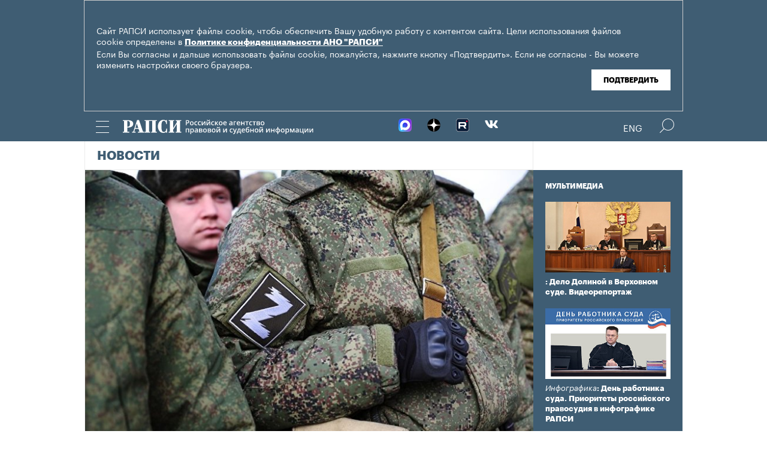

--- FILE ---
content_type: text/html; charset=utf-8
request_url: https://rapsinews.ru/legislation_news/20221110/308459063.html
body_size: 10770
content:
<!DOCTYPE html SYSTEM "about:legacy-compat">
<!-- TMPL: article.tmpl --><!-- XSLT: article/normal.xslt --><html lang="ru"><head><meta http-equiv="Content-Type" content="text/html; charset=utf-8"><meta name="yandex-verification" content="38f9932f4f7bc095"><meta name="mailru-domain" content="d75mzfxLHCSoiHJK"><meta name="viewport" content="width=device-width, initial-scale=1.0"><meta http-equiv="X-UA-Compatible" content="IE=10"><meta property="fb:pages" content="317767418376137"><meta property="og:url" content="https://rapsinews.ru/legislation_news/20221110/308459063.html"><meta property="og:title" content="ГД приняла закон о распространении статуса ветерана боевых действий на добровольцев"><meta name="twitter:title" content="ГД приняла закон о распространении статуса ветерана боевых действий на добровольцев"><meta name="description" content="Государственная Дума приняла закон о распространении статуса ветерана боевых действий на добровольцев, участвующих в специальной военной..."><meta property="og:description" content="Государственная Дума приняла закон о распространении статуса ветерана боевых действий на добровольцев, участвующих в специальной военной операции."><meta name="twitter:description" content="Государственная Дума приняла закон о распространении статуса ветерана боевых действий на добровольцев, участвующих в специальной военной операции."><meta name="keywords" content=""><meta property="og:image" content="https://rapsinews.ru/images/30839/21/308392116.jpg"><meta name="twitter:image" content="https://rapsinews.ru/images/30839/21/308392116.jpg"><meta property="og:type" content="article"><meta name="twitter:card" content="summary_large_image"><meta property="og:site_name" content="РАПСИ"><meta property="article:published_time" content="2022-11-10T12:23:09+03:00"><meta property="article:modified_time" content="2022-11-10T12:23:09+03:00"><meta property="article:section" content="Новости"><meta property="article:tag" content="Законотворчество"><meta property="article:tag" content="Государственная Дума"><meta property="article:tag" content="Москва"><meta property="article:tag" content="Россия"><title>ГД приняла закон о распространении статуса ветерана боевых действий на добровольцев | Российское агентство правовой и судебной информации - РАПСИ</title><link rel="stylesheet" href="/css/common.css?8a4f5546"><link rel="canonical" href="http://rapsinews.ru/legislation_news/20221110/308459063.html"><link rel="stylesheet" href="/css/article.css?9b7b1de5"><script src="/js/libs/jquery.min.js?3950de6d"></script><script src="/js/libs/cookie.js?"></script><script src="/js/plugins/jquery.magnific-popup.min.js?f455c5f1"></script><script src="/js/common.min.js?f5a6061a"></script><script src="//platform.twitter.com/widgets.js" async="async"></script><script src="/js/plugins/jquery.waGetMore.min.js?f15a2d9b"></script><script src="/js/plugins/riaplayer.js?1eceb616"></script><script src="/js/plugins/handlers.js?36b112e8"></script><script src="/js/plugins/jquery.validate.js?1c8d6484"></script><script src="/js/plugins/jquery-migrate-1.2.1.min.js?875bce76"></script><script src="/js/plugins/jquery.rian-0.9.js?026ec66c"></script><script src="/js/plugins/tooltipster.bundle.min.js?22f2bac9"></script><script src="/js/plugins/owl.carousel-2.2.0.min.js?e8e9abfd"></script><script src="https://yastatic.net/es5-shims/0.0.2/es5-shims.min.js"></script><script src="https://yastatic.net/share2/share.js" async="async"></script><script src="/js/pages/article/article.js?99f73d9f"></script>
			
			<script type="text/javascript">
				var _gaq = _gaq || [];
                		_gaq.push(['_setAccount', 'UA-59515144-1']);
                		_gaq.push(['_trackPageview']);

                		(function() {
                        		var ga = document.createElement('script'); ga.type = 'text/javascript'; ga.async = true;
                        		ga.src = ('https:' == document.location.protocol ? 'https://ssl' : 'http://www') + '.google-analytics.com/ga.js';
                        		var s = document.getElementsByTagName('script')[0]; s.parentNode.insertBefore(ga, s);
                		})();
        		</script>
			
		
		
<script type="text/javascript">
                (function (d, w, c) {
        		(w[c] = w[c] || []).push(function() {
            		try {
               		 w.yaCounter46756146 = new Ya.Metrika({
                    		id:46756146,
                    		clickmap:true,
                    		trackLinks:true,
                    		accurateTrackBounce:true,
                    		webvisor:true
                		});
            		} catch(e) { }
        		});
        		var n = d.getElementsByTagName("script")[0],
            		s = d.createElement("script"),
            		f = function () { n.parentNode.insertBefore(s, n); };
        		s.type = "text/javascript";
        		s.async = true;
        		s.src = "https://mc.yandex.ru/metrika/watch.js";

        		if (w.opera == "[object Opera]") {
            		d.addEventListener("DOMContentLoaded", f, false);
        		} else { f(); }
    		})(document, window, "yandex_metrika_callbacks");
		</script><noscript><div><img src="http://mc.yandex.ru/watch/46756146" style="position:absolute; left:-9999px;" alt="" /></div></noscript>
        
		<script src="https://yastatic.net/pcode/adfox/loader.js" crossorigin="anonymous"></script></head><body class="layout_adaptive"><div class="nav__wrap" id="js_nav"><div class="nav__close-wrap"><div class="nav__ctrl" id="js_nav_close"><span></span><span></span><span></span></div></div><div class="nav"><div class="nav__block"><ul class="nav__list"><li class="nav__item"><a href="/judicial_information/" data-link="navigator_259278346">Суды</a></li><li class="nav__item"><a href="/human_rights_protection/" data-link="human_rights_protection">Правозащита</a></li><li class="nav__item"><a href="/council_judges/" data-link="council_judges">Совет Судей</a></li><li class="nav__item"><a href="/judicial_department/" data-link="judicial_department">Судебный департамент</a></li><li class="nav__item"><a href="/moscourts/" data-link="moscourts">Московские суды</a></li><li class="nav__item"><a href="/election_right/" data-link="election_right">Право на выбор</a></li><li class="nav__item"><a href="/incidents/" data-link="incidents">События</a></li><li class="nav__item"><a href="/legislation/" data-link="legislation">Законодательство</a></li><li class="nav__item"><a href="/international_information/" data-link="international_information">Международная информация</a></li><li class="nav__item"><a href="/digital_law/" data-link="digital_law">Цифровая среда</a></li><li class="nav__item"><a href="/White_Internet/" data-link="White_Internet">Белый Интернет</a></li><li class="nav__item"><a href="/peoples_front/" data-link="peoples_front">Народный фронт</a></li><li class="nav__item"><a href="/historical_memory/" data-link="historical_memory">Историческая память</a></li></ul><ul class="nav__list"><li class="nav__item"><a href="/news/" data-link="news">Новости</a></li><li class="nav__item"><a href="/publications/" data-link="publications">Публикации</a></li><li class="nav__item"><a href="/trend/" data-link="trend">Актуальные сюжеты</a></li><li class="nav__item"><a href="/online_translation/" data-link="online_translation">Онлайн-трансляции</a></li><li class="nav__item"><a href="/multimedia/" data-link="multimedia">Мультимедиа</a></li><li class="nav__item"><a href="/tags/" data-link="navigator_200802404">Теги</a></li><li class="nav__item"><a href="/docs/about/index.html" data-link="navigator_960167774">О проекте</a></li></ul></div></div></div><header class="header"><div class="cookie" id="cookieContainer"><div class="l__wrap"><div class="cookie__wrap"> 
 
 <div class="cookie__description">
	 <p>Сайт РАПСИ использует файлы cookie, чтобы обеспечить Вашу удобную работу с контентом сайта. Цели использования файлов cookie определены в <a href="http://rapsinews.ru/files/privacy_policy.pdf" target="_blank">Политике конфиденциальности АНО "РАПСИ"</a></p> 
	 <p>Если Вы согласны и дальше использовать файлы cookie, пожалуйста, нажмите кнопку «Подтвердить». Если не согласны - Вы можете изменить настройки своего браузера.</p>
 </div>
<div class="cookie__btn"><button id="cookieAccept" class="cookie__accept">Подтвердить</button></div>
 
	</div></div></div><script>

if (getCookie('rapsi_privacy_policy')!='1' || getCookie('rapsi_privacy_policy')==undefined){
        var btnCookie = $('#cookieAccept');
        var containerCookie = $('#cookieContainer');
        if(containerCookie !== null && containerCookie !== undefined) {
            containerCookie.addClass('p-active');
            btnCookie.on( "click" , function(e) {
                e.preventDefault();
                setCookie('rapsi_privacy_policy', '1', 60 * 1000 * 60 * 24 * 730, '/');
                containerCookie.hide();
            });
        }
}

</script><section class="header__in"><div class="nav__ctrl" id="js_nav_ctrl"><span></span><span></span><span></span></div><div class="header__social"><div class="header__social-button" id="js_header_social"></div><div class="socialbox header_socialbox"><ul class="socialbox_list"><li class="socialbox_item"><a href="https://max.ru/rapsinews" target="_new" alt="Max"><img width="22px" height="22px" src="/i/svg/max.svg" alt="Max"></a></li><li class="socialbox_item"><a href="https://dzen.ru/rapsinews?invite=1" target="_new" alt="Дзен"><img width="22px" height="22px" src="/i/svg/dzen.svg" alt="Дзен"></a></li><li class="socialbox_item"><a href="https://rutube.ru/channel/25622219/videos/" target="_new"><img width="22px" height="22px" src="/i/svg/rutube.svg?3"></a></li><li class="socialbox_item"><a href="https://vk.com/rapsinews" target="_new" class="icon icon-vk"></a></li></ul></div></div><div class="header__lang"><a class="header__lang-rus" href="http://www.rapsinews.ru/">Rus
			</a><a class="header__lang-rus active" href="http://www.rapsinews.com/">Eng
			</a></div><div class="header__search"><form action="/search/"><input type="text" class="header__search-input" name="query"><input type="submit" class="header__search-btn"></form><div class="header__search-ctrl icon icon-search2" id="js_header_search"><span class="path4"></span></div><div class="header__search-close"></div></div><a href="/" class="header__logo header__logo-rus"><img src="/i/svg/logo_rus.svg"></a></section></header><div class="page"><div class="page__in"><div class="page__content"><div class="heading "><h1><a href="/legislation_news/">Новости</a></h1></div><article class="article"><header class="article-header"><figure class="article-header__media"><img src="https://rapsinews.ru/images/30839/21/308392116.jpg" width="765" height="510" class="article-header__media-image"><footer class="article-header__media-footer"><figcaption class="article-header__media-caption">Новости<time datetime="2022-10-19T17:42:00+03:00">, 12:23 10.11.2022</time></figcaption><div class="article-header__media-copyright"><a href="http://www.rian.ru/docs/about/copyright.html" rel="license"><i>© </i>РИА Новости. , Виталий Невар</a></div></footer></figure></header><section class="article-title"><h1>ГД приняла закон о распространении статуса ветерана боевых действий на добровольцев</h1><div class="article-title__tags"><span>Теги: </span><a class="article-title__tag" href="/tags/tag_Zakonotvorchestvo/" style=" ">Законотворчество</a>, <a class="article-title__tag" href="/tags/tag_GosudarstvennajaDuma/" style=" ">Государственная Дума</a>, <a class="article-title__tag" href="/tags/tag_Moscow/" style=" ">Москва</a>, <a class="article-title__tag" href="/tags/tag_Rossija/" style=" ">Россия</a></div></section><section class="article-body"><aside class="article-body__related"><div class="article-body__related-title">Контекст</div><article class="article-body__related-article"><div class="article-body__related-article-title-art"><a href="/legislation_news/20221108/308452628.html" rel="related">Статус ветерана боевых действий распространят на добровольцев, участвующих в СВО</a></div></article><article class="article-body__related-article"><div class="article-body__related-article-title-art"><a href="/legislation_news/20220924/308310687.html" rel="related">Статус добровольцев гуманитарных миссий предлагается прировнять к участникам боевых действий</a></div></article></aside><p><strong>МОСКВА, 10 ноя &mdash; РАПСИ. </strong>Государственная Дума приняла закон о распространении статуса ветерана боевых действий на добровольцев, участвующих в специальной военной операции.</p>
<p>Проектом закона предлагается &laquo;установить статус ветерана боевых действий лицам, поступившим в созданные по решению органов государственной власти РФ добровольческие формирования, содействующие выполнению задач, возложенных на Вооруженные Силы РФ в ходе специальной военной операции&raquo;. Закон вступит в силу с момента опубликования.&nbsp;</p>
<p>Его действие будет распространяться на правоотношения, возникшие с 24 февраля 2022 года на территориях Украины, Донецкой народной республики и Луганской народной республики; в Запорожской и Херсонской областях &mdash; с 30 сентября 2022 года.</p>
<p>Авторами инициативы стали председатель ГД Вячеслав Володин и депутаты от всех фракций, а также сенаторы РФ и председатель Совета Федерации Валентина Матвиенко.&nbsp;</p></section><footer class="article-footer"><div class="article-actions actions"><div class="tabs w-clear"><span class="tooltip" data-tooltip-content="#to-social">Соцсети</span><span class="tooltip" data-tooltip-content="#to-blog">Добавить в блог</span><span class="tooltip" data-tooltip-content="#to-friend">Переслать эту новость</span><span class="tooltip" data-tooltip-content="#to-bookmarks">Добавить в закладки</span><span class="tooltip"><a href="/docs/about/rss.html">RSS каналы</a></span></div><div class="tooltip_templates"><div id="to-social" class="layer"><div class="article-social share_87768929"><div class="article-social__ya-share2 ya-share2" id="share_87768929" data-services="vkontakte,odnoklassniki,twitter" data-counter="" data-title="ГД приняла закон о распространении статуса ветерана боевых действий на добровольцев"></div></div></div></div><div class="tooltip_templates"><div id="to-blog" class="layer"><div class="title">Добавить в блог</div><div class="comment">Чтобы разместить ссылку на этот материал, скопируйте данный код в свой блог.</div><div class="subtitle">Код для публикации:</div><div class="source-code"><textarea data-autoresize="data-autoresize" onclick="this.select()"><div style="margin: 0 !important; padding: 15px !important; background: #ffffff !important; border: 1px solid #EBEBEB !important; overflow: hidden !important;"><a href="https://rapsinews.ru" style="display: block; margin: 0px 0 10px;"><img src="https://rapsinews.ru/i/svg/logo_rus_color.svg" border="0" width="240"></a><a href="https://rapsinews.ru/legislation_news/20221110/308459063.html"><img src="https://rapsinews.ru/images//30839/21/308392115.jpg" width="120" height="83" border="0" style="float: left !important; margin: 3px 10px 0 0 !important;"></a><h3 style="overflow: hidden !important; zoom: 1; margin: 10px 0 5px !important;"><a href="https://rapsinews.ru/legislation_news/20221110/308459063.html" style="font: 900 16px/18px Arial !important; color: #000000 !important; text-decoration: none !important; margin: 5px 0 10px 0 !important; padding: 0 !important;">ГД приняла закон о распространении статуса ветерана боевых действий на добровольцев</a></h3><div style="font: 12px/17px Arial !important; color: #4c4c4c !important;"><em style="color: #627b8c;"></em> Государственная Дума приняла закон о распространении статуса ветерана боевых действий на добровольцев, участвующих в специальной военной операции.</div><time style="margin-top: 4px; font-weight: 400; color: #BFBFBF; font-size: 11px; line-height: 18px;" datetime="2022-11-10T12:23:09+03:00">12:23 10.11.2022</time><div style="clear: both !important; font-size: 0 !important; line-height: 0 !important;"></div></div></textarea></div><div class="subtitle">Как это будет выглядеть:</div><div style="margin: 0 !important; padding: 15px !important; background: #ffffff !important; border: 1px solid #EBEBEB !important; overflow: hidden !important;"><a href="https://rapsinews.ru" style="display: block; margin: 0px 0 10px;"><img src="https://rapsinews.ru/i/svg/logo_rus_color.svg" border="0" width="240"></a><a href="https://rapsinews.ru/legislation_news/20221110/308459063.html"><img src="https://rapsinews.ru/images//30839/21/308392115.jpg" width="120" height="83" border="0" style="float: left !important; margin: 3px 10px 0 0 !important;"></a><h3 style="overflow: hidden !important; zoom: 1; margin: 10px 0 5px !important;"><a href="https://rapsinews.ru/legislation_news/20221110/308459063.html" style="font: 900 16px/18px Arial !important; color: #000000 !important; text-decoration: none !important; margin: 5px 0 10px 0 !important; padding: 0 !important;">ГД приняла закон о распространении статуса ветерана боевых действий на добровольцев</a></h3><div style="font: 12px/17px Arial !important; color: #4c4c4c !important;"><em style="color: #627b8c;"></em> Государственная Дума приняла закон о распространении статуса ветерана боевых действий на добровольцев, участвующих в специальной военной операции.</div><time style="margin-top: 4px; font-weight: 400; color: #BFBFBF; font-size: 11px; line-height: 18px;" datetime="2022-11-10T12:23:09+03:00">12:23 10.11.2022</time><div style="clear: both !important; font-size: 0 !important; line-height: 0 !important;"></div></div></div></div><div class="tooltip_templates"><div id="to-friend" class="layer"><div class="title">Переслать эту новость</div><div class="ajax_spinner" id="author_sp"></div><form action="/legislation_news/20221110/308459063-send.json" id="author_form" name="author_form"><ul><li><label class="subtitle" for="author_name">Ваше Имя</label><input type="text" name="name" id="author_name"></li><li><label class="subtitle" for="author_e_mail">E-mail</label><input type="text" name="e_mail" id="author_e_mail"></li><li><label class="subtitle" for="author_e_mail_to">E-mail доставки</label><input type="text" name="e_mail_to" id="author_e_mail_to"></li></ul><div class="clear"></div><div class="question"><label class="subtitle" for="author_message"></label><textarea name="message" id="author_message" cols="3" rows="5"></textarea></div><div><div class="captcha float-left"><label class="subtitle" for="author_captcha">Текст на картинке</label><input type="text" name="captcha" id="author_captcha"><input type="hidden" name="md5" value="" id="author_captcha_md5"></div><div class="captcha-image overflow"><img src="/i/clear.gif" width="190" height="40" alt="" id="author_captcha_img"></div></div><div class="clear"></div><div class="send"><input type="submit" name="submit" value="Отправить" id="author_send"><p class="color">Все поля обязательные для заполнения!</p></div></form><div id="author_done" class="done invisible"><span class="orng f-l">Спасибо! Сообщение успешно отправлено.</span><a id="closeactions_author" class="blue close">Закрыть</a></div></div></div><div class="tooltip_templates"><div id="to-add" class="layer"><div class="title">Прислать свою новость</div><div class="ajax_spinner" id="author2_sp"></div><form action="/legislation_news/20221110/308459063-send.json" id="author2_form" name="author2_form"><ul><li class="clear-margin"><label class="subtitle" for="author2_name" id="lbl_author2_name">Ваше Имя</label><input type="text" name="name" id="author2_name"></li><li><label class="subtitle" for="author2_e_mail" id="lbl_author2_e_mail">E-mail</label><input type="text" name="e_mail" id="author2_e_mail"></li></ul><div class="clear"></div><div class="question"><label class="subtitle" for="author2_message" id="lbl_author2_message">Текст вопроса</label><textarea name="message" id="author2_message" cols="3" rows="5"></textarea></div><div><div class="captcha"><label class="subtitle" for="author2_captcha" id="lbl_author2_captcha">Текст на картинке</label><input type="text" name="captcha" id="author2_captcha"><input type="hidden" name="md5" value="" id="author2_captcha_md5"></div><div class="captcha-image overflow"><img src="/i/clear.gif" width="190" height="40" alt="" id="author2_captcha_img"></div></div><div class="clear"></div><div class="send"><input type="submit" name="submit" value="Отправить" id="author2_send"><p class="color">Все поля обязательные для заполнения!</p></div></form><div id="author2_done" class="done invisible"><span class="orng f-l">Спасибо! Сообщение успешно отправлено.</span><a id="closeactions_author2" class="blue close">Закрыть</a></div></div></div><div class="tooltip_templates"><div id="to-bookmarks" class="layer"><div class="title">Добавить в закладки</div><div class="centered w-clear"><div class="c"><ul><li><a onclick="location.href='http://bobrdobr.ru/addext.html?url=' + encodeURIComponent(location.href) + '&amp;title=' + encodeURIComponent(document.title); return false;" href="http://bobrdobr.ru/addext.html" title="Забобрить эту страницу!"><img src="/i/bookmarks/bobrdobr.gif" width="16" height="16" alt="Забобрить эту страницу!" title="Забобрить эту страницу!">БобрДобр.ру</a></li><li><a href="http://moemesto.ru" onclick="location.href='http://moemesto.ru/post.php?url=' + encodeURIComponent(location.href) + '&amp;title=' + encodeURIComponent(document.title); return false;" title="Добавить в МоёМесто.ru"><img src="/i/bookmarks/moemesto.gif" width="16" height="16" alt="Добавить в МоёМесто.ru" title="Добавить в МоёМесто.ru">МоёМесто.ru</a></li><li><a href="http://memori.ru/link/" title="Запомнить эту страницу!" onclick="location.href='http://memori.ru/link/?sm=1&amp;u_data[url]=' + encodeURIComponent(document.location.href) + '&amp;u_data[name]=' + encodeURIComponent(document.title); return false;"><img src="/i/bookmarks/memori.gif" width="16" height="16" alt="Запомнить эту страницу!" title="Запомнить эту страницу!">Memori.ru</a></li><li><a href="http://www.linkstore.ru/servlet/LinkStore?a=add&amp;url=http://rian.ru/legislation_news/20221110/308459063.html"><img src="/i/bookmarks/linkstore.gif" width="16" height="16" alt="LinkStore" title="LinkStore">LinkStore.ru</a></li></ul></div></div></div></div></div><script type="text/javascript">
		$('.tooltip').tooltipster({
			trigger: 'click',
			side: 'bottom',
			interactive: true,
			contentAsHTML: true,
			repositionOnScroll: true,
			functionPosition: function(instance, helper, position) {
				if($(".page").offset().left == 0 && $(".page__content").width() != $(".page").width()) {
					position.coord.left = 20;
				} else {
					position.coord.left = $(".page").offset().left;
				}
				return position;
			}
		});
		
		$(document).ready(function(){
			var friendForm = $('#author_form').validate({
				rules: {
					name: 'required',
					e_mail: 'required',
					e_mail_to: 'required',
					message: 'required',
					captcha: 'required'
				},


				messages: {
					name: 'Ваше имя не указано',
					e_mail: {
						required: 'E-mail не указан',
						email: 'E-mail неверный'
					},
					e_mail_to: {
						required: 'E-mail не указан',
						email: 'E-mail неверный'
					},
					message: 'Текст не указан',
					captcha: {
						required: 'Код не введен',
						similar: 'Код введен неправильно'
					}
				},

				onkeyup: false,
				errorClass: 'alert',
				prefix: 'author',

				submitHandler: defaultFormSubmitHandler,
				customHandlers: defaultFormHandlers,

				highlight: function (element, errorClass, validClass) {
					$(element.form).find('label[for=' + element.id + ']').hide();
				},

				unhighlight: function (element, errorClass, validClass) {
					$(element.form).find('label[for=' + element.id + ']').show();
				},

				errorPlacement: function(error, element) {
					element.before(error);
				}
			});


			$('#author_form').get(0).reset();

			friendForm.preloadCaptcha = function () {
				this.settings.customHandlers.preloadCaptcha.call(this);
			};


			

				captchaImage = $('#author_captcha_img').attr('src');

				if(captchaImage == '/i/clear.gif'){
					friendForm.preloadCaptcha();
				}
			

			$('#closeactions_author').click(function() {
				$('.tooltip').tooltipster('close');

				$('#author_form').show();
				$('#author_form').get(0).reset();
				$('#author_done').hide();
				friendForm.preloadCaptcha();
			});
		});


		
		$(document).ready(function(){
			var friendForm = $('#author2_form').validate({
				rules: {
					name: 'required',
					e_mail: 'required',
					message: 'required',
					captcha: 'required'
				},


				messages: {
					name: 'Ваше имя не указано',
					e_mail: {
						required: 'E-mail не указан',
						email: 'E-mail неверный'
					},
					message: 'Текст не указан',
					captcha: {
						required: 'Код не введен',
						similar: 'Код введен неправильно'
					}
				},

				onkeyup: false,
				errorClass: 'alert',
				prefix: 'author2',

				submitHandler: defaultFormSubmitHandler,
				customHandlers: defaultFormHandlers,

				highlight: function (element, errorClass, validClass) {
					$(element.form).find('label[for=' + element.id + ']').hide();
				},

				unhighlight: function (element, errorClass, validClass) {
					$(element.form).find('label[for=' + element.id + ']').show();
				},

				errorPlacement: function(error, element) {
					element.before(error);
				}
			});


			$('#author2_form').get(0).reset();

			friendForm.preloadCaptcha = function () {
				this.settings.customHandlers.preloadCaptcha.call(this);
			};


			
				captchaImage = $('#author2_captcha_img').attr('src');

				if(captchaImage == '/i/clear.gif'){
					friendForm.preloadCaptcha();
				}
			
			$('#closeactions_author2').click(function() {
				$('.tooltip').tooltipster('close');

				$('#author2_form').show();
				$('#author2_form').get(0).reset();
				$('#author2_done').hide();
				friendForm.preloadCaptcha();
			});
		});
	</script></footer></article><div class="b-main-news"><div class="b-main-news__title">Главные новости</div><div class="b-main-news__list"><article class="rubric-list__article"><a href="/incident_news/20260121/311524246.html" class="rubric-list__article-image"><img src="https://rapsinews.ru/images/31152/42/311524209.jpg" width="150" height="109 "></a><div class="rubric-list__article-content"><div class="rubric-list__article-title"><a href="/incident_news/20260121/311524246.html">Меры по поддержке семей с детьми должны опираться на мнение граждан — Путин</a></div><div class="rubric-list__article-announce"><a href="/incident_news/20260121/311524246.html">Реализуемые меры в демографической сфере в части поддержки семей с детьми должны опираться на мнение граждан.</a></div><time class="rubric-list__article-time" datetime="2026-01-21T18:47:06+03:00">18:47 21.01.2026</time></div></article><article class="rubric-list__article"><a href="/judicial_news/20260121/311523210.html" class="rubric-list__article-image"><img src="https://rapsinews.ru/images/31118/77/311187751.jpg" width="150" height="109 "></a><div class="rubric-list__article-content"><div class="rubric-list__article-title"><a href="/judicial_news/20260121/311523210.html">Дело о решениях по искам о досрочном погашении облигаций "Россетей" изучат в КС</a></div><div class="rubric-list__article-announce"><a href="/judicial_news/20260121/311523210.html">Конституционный суд РФ обсудит в четверг, 22 января, ряд нормативных актов, на основании которых арбитражные суды и суды общей юрисдикции принимают противоположные решения по искам от юридических и физических лиц о досрочном погашении облигаций «ФСК — Россети» — требования первых удовлетворяют, а в удовлетворении таких же требований вторых отказывают.</a></div><time class="rubric-list__article-time" datetime="2026-01-21T16:16:29+03:00">16:16 21.01.2026</time></div></article><article class="rubric-list__article"><a href="/judicial_analyst/20260121/311520284.html" class="rubric-list__article-image"><img src="https://rapsinews.ru/images/30783/64/307836424.jpg" width="150" height="109 "></a><div class="rubric-list__article-content"><div class="rubric-list__article-title"><a href="/judicial_analyst/20260121/311520284.html">ВС: актуализация суммы иска не влияет на течение срока исковой давности</a></div><div class="rubric-list__article-announce"><a href="/judicial_analyst/20260121/311520284.html">Актуализация стоимости имущества в иске не влияет на отсчет срока исковой давности, который перестает течь с момента подачи заявления, разъясняет Верховный суд РФ в изученном РАПСИ определении.</a></div><time class="rubric-list__article-time" datetime="2026-01-21T09:05:23+03:00">09:05 21.01.2026</time></div></article></div></div></div><aside class="page__sidebar"><div class="sidebar"><div class="sidebar-multimedia"><div class="sidebar-multimedia__title"><span><a href="/multimedia/">Мультимедиа</a></span></div><div class="sidebar-multimedia__list"><div class="sidebar-multimedia__item"><figcaption class="sidebar-multimedia__item-img"><a href="/judicial_mm/20251216/311444230.html"><img src="https://rapsinews.ru/images/31144/41/311444196.jpg" width="210" height="102"></a><a href="/judicial_mm/20251216/311444230.html" class="sidebar-multimedia__item-img_adaptive"><img src="https://rapsinews.ru/images/31144/42/311444202.jpg" width="142" height="102"></a></figcaption><a class="sidebar-multimedia__item-type" href="/judicial_mm/"></a><a href="/judicial_mm/20251216/311444230.html">: Дело Долиной в Верховном суде. Видеорепортаж</a></div><div class="sidebar-multimedia__item"><figcaption class="sidebar-multimedia__item-img"><a href="/judicial_mm/20251105/311307383.html"><img src="https://rapsinews.ru/images/31130/76/311307674.jpg" width="210" height="102"></a><a href="/judicial_mm/20251105/311307383.html" class="sidebar-multimedia__item-img_adaptive"><img src="https://rapsinews.ru/images/31130/76/311307643.jpg" width="142" height="102"></a></figcaption><a class="sidebar-multimedia__item-type" href="/judicial_mm/">Инфографика</a><a href="/judicial_mm/20251105/311307383.html">: День работника суда. Приоритеты российского правосудия в инфографике РАПСИ</a></div><div class="sidebar-multimedia__item"><figcaption class="sidebar-multimedia__item-img"><a href="/judicial_mm/20250925/311191790.html"><img src="https://rapsinews.ru/images/31119/19/311191947.jpg" width="210" height="102"></a><a href="/judicial_mm/20250925/311191790.html" class="sidebar-multimedia__item-img_adaptive"><img src="https://rapsinews.ru/images/31119/16/311191698.jpg" width="142" height="102"></a></figcaption><a class="sidebar-multimedia__item-type" href="/judicial_mm/">Инфографика</a><a href="/judicial_mm/20250925/311191790.html">: Новые векторы развития судебной системы: инфографика</a></div></div></div><div class="b-banners__bottom" style="padding: 10px 6px 30px;"><div class="b-banners__bottom-item"><aside class="banner pos-4"><a href="https://max.ru/rapsinews" target="_blank" style="border: 0px;"><img src="/images/31133/23/311332364.jpg" border="0" style="border: 0px;"></a><br/>
<a href="https://rapsinews.ru/digital_law_mm/20240521/309904261.html" target="_blank"><img src="/images/31032/08/310320854.jpg?839" border="0" style="border: 0px;"></a><br/>
<a href="https://max.ru/vsrf" target="_blank"><img src="/images/31124/19/311241996.jpg?153" border="0" style="border: 0px;"></a><br/>
<a href="https://www.rapsinews.ru/multimedia/20230816/309135710.html" target="_blank" style="border: 0px;"><img src="/images/30912/77/309127793.jpg?157" border="0" style="border: 0px;"></a><br/>
<!--a href="https://www.garant.ru/konkurs/main_page/register_on/" target="_blank"><img src="/images/30946/67/309466742.jpg?707" border="0" style="border: 0px;"></a><br/-->
<a href="https://pobeda.onf.ru/?utm_source=yandex&utm_medium=smi&utm_campaign=internetsmi2_pobeda" target="_blank" style="border: 0px;"><img src="/images/30908/74/309087482.png?787" border="0" style="border: 0px;"></a><br/>
<!--a href="https://kazandigitalweek.com/ru/site?ysclid=lk80k35x80787173881" target="_blank" style="border: 0px;"><img src="/images/30907/05/309070571.jpg?945" border="0" style="border: 0px;"></a><br/-->
<a href="mailto:v.zotova@rapsinews.ru" target="_blank" style="border: 0px;"><img src="/images/30880/79/308807909.png?994" border="0" style="border: 0px;"></a><br/>
<a href="https://www.youtube.com/@ZakoniPravo/featured" target="_blank"><img src="/images/30640/59/306405973.png" border="0" style="border: 0px;"><br/>



</aside></div></div></div></aside></div></div><footer class="footer"><section class="footer__in"><div class="footer__meta"><div class="footer__right"><div class="footer__copyright"><div class="footer__text">Зарегистрировано в Федеральной службе по надзору в сфере связи, информационных технологий и массовых коммуникаций (Роскомнадзор). Свидетельство о регистрации ЭЛ № ФС 77-86906 от 16 февраля 2024 года.</br>mail: <a class="email" href="mailto:rapsi@rapsinews.ru">rapsi@rapsinews.ru</a> </div><span>© 2026 РАПСИ Все права защищены.</span></div><div class="footer__social"><div class="socialbox "><ul class="socialbox_list"><li class="socialbox_item"><a href="https://max.ru/rapsinews" target="_new" alt="Max"><img width="22px" height="22px" src="/i/svg/max.svg" alt="Max"></a></li><li class="socialbox_item"><a href="https://dzen.ru/rapsinews?invite=1" target="_new" alt="Дзен"><img width="22px" height="22px" src="/i/svg/dzen.svg" alt="Дзен"></a></li><li class="socialbox_item"><a href="https://rutube.ru/channel/25622219/videos/" target="_new"><img width="22px" height="22px" src="/i/svg/rutube.svg?3"></a></li><li class="socialbox_item"><a href="https://vk.com/rapsinews" target="_new" class="icon icon-vk"></a></li></ul></div><div class="socialbox"></div></div></div><div class="footer__nav"><a href="/judicial_information/">Суды</a><a href="/human_rights_protection/">Правозащита</a><a href="/council_judges/">Совет Судей</a><a href="/judicial_department/">Судебный департамент</a><a href="/moscourts/">Московские суды</a><a href="/election_right/">Право на выбор</a><a href="/incidents/">События</a><a href="/legislation/">Законодательство</a><a href="/international_information/">Международная информация</a><a href="/digital_law/">Цифровая среда</a><a href="/White_Internet/">Белый Интернет</a><a href="/peoples_front/">Народный фронт</a><a href="/historical_memory/">Историческая память</a><a href="/docs/about/index.html">Награды РАПСИ:</a><a href="/docs/about/index.html"><img src="/i/svg/img_ru.svg" width="40" height="40"><img src="/i/svg/img_2012.svg" width="40" height="40" hspace="5"><img src="/i/svg/img_X.svg" width="40" height="40"></a></div></div></section></footer></body></html>
